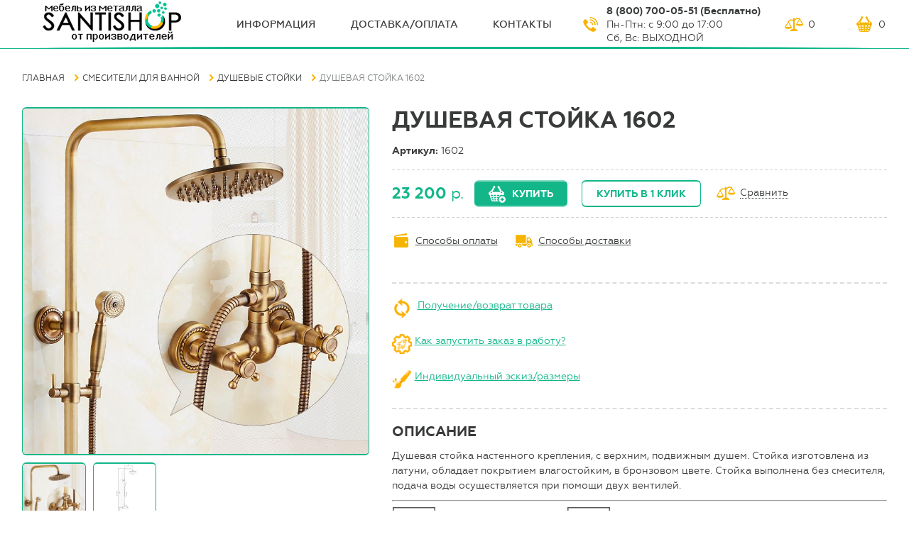

--- FILE ---
content_type: text/html;charset=utf-8
request_url: https://santishop.ru/showerracks02/
body_size: 8111
content:
<!DOCTYPE html>
<html>
   
<head>

<!-- Global site tag (gtag.js) - Google Analytics -->
<script async src="https://www.googletagmanager.com/gtag/js?id=UA-128888732-1"></script>
<script>
  window.dataLayer = window.dataLayer || [];
  function gtag(){dataLayer.push(arguments);}
  gtag('js', new Date());

  gtag('config', 'UA-128888732-1');
</script>


<!-- Yandex.Metrika counter -->
<script type="text/javascript" >
    (function (d, w, c) {
        (w[c] = w[c] || []).push(function() {
            try {
                w.yaCounter49179100 = new Ya.Metrika2({
                    id:49179100,
                    clickmap:true,
                    trackLinks:true,
                    accurateTrackBounce:true,
                    webvisor:true
                });
            } catch(e) { }
        });

        var n = d.getElementsByTagName("script")[0],
            s = d.createElement("script"),
            f = function () { n.parentNode.insertBefore(s, n); };
        s.type = "text/javascript";
        s.async = true;
        s.src = "https://mc.yandex.ru/metrika/tag.js";

        if (w.opera == "[object Opera]") {
            d.addEventListener("DOMContentLoaded", f, false);
        } else { f(); }
    })(document, window, "yandex_metrika_callbacks2");
</script>
<noscript><div><img src="https://mc.yandex.ru/watch/49179100" style="position:absolute; left:-9999px;" alt="" /></div></noscript>
<!-- /Yandex.Metrika counter -->

        


  <meta http-equiv="Content-Type" content="text/html; charset=utf-8" />
<meta name="viewport" content="width=device-width, initial-scale=1.0, user-scalable=yes"/>
<meta name="keywords" content="">
<meta name="description" content="Бронзовая стойка для душа по цене от 23200 рублей ✺ В каталоге более 70 товаров ✺ Доставка по Москве и по всей России ✺ Интернет-магазин Santishop.ru  ☎ 8-800-700-05-51 (Пн-Пт: с 9:00 до 18:00, Сб: с 10:00 до 15:00)">
<title>Душевая стойка 1602 купить в Москве и по всей России в интернет-магазине</title>
<link rel="icon" href="/img/favicon.ico" type="image/x-icon">  <!--[if lte IE 9]>!
    <link rel="stylesheet" href="csss/old-browse-blocking.css">
    <div class="old-browse-blocking">
      <h3 class="old-browse-blocking__title">Вы используете устаревшую версию Internet Explorer</h3>
      <p class="old-browse-blocking__proposition">Используйте более новые версии Internet Explorer (Internet Explorer 10 и старше), или другие варианты браузеров.</p>
      <p class="old-browse-blocking__recommended-browsers">Рекомендуемые браузеры:</p>
      <a href="https://www.google.com/chrome" class="old-browse-blocking__link">Chrome</a>
      <a href="https://www.mozilla.org" class="old-browse-blocking__link">Mozilla</a>
      <a href="http://www.opera.com/" class="old-browse-blocking__link">Opera</a>
      <a href="https://vivaldi.com/" class="old-browse-blocking__link">Vivaldi</a>
    </div>
  <![endif]-->
  <link rel="stylesheet" href="/css/style.css" type="text/css">
<!--<link rel="stylesheet" href="/css/owl.carousel.min.css" type="text/css">-->
</head>
<body>
  <header class="page-header  g-page-wraper">
  <div class="page-header__content  g-content-wraper">
    <a href="#" class="page-header__mob-menu-link"></a>

    <a href="#" class="page-header__mob-catalog-menu-link">Каталог</a>
    <a href="/" class="page-header__logo  logo"><img src="/Files/icon/santi.png" alt="Santi Shop" class="logo__img"></a>
    <nav class="page-header__menu  menu">
      <a href="/about/" class="menu__link">ИНФОрмация</a>
      <a href="/payment-and-delivery/" class="menu__link">Доставка/оплата</a>

      <a href="/contacts/" class="menu__link">Контакты</a>
    </nav>
    <div class="page-header__call-block  call-block">
      <span class="call-block__phone">8 (800) 700-05-51 (Бесплатно)</span><br>
<span>Пн-Птн: с 9:00 до 17:00</span> </br><span>Сб, Вс: ВЫХОДНОЙ</span>    

   </div>
   


    <div class="page-header__buying-links">
      <a href="/compare/" class="page-header__buying-link  page-header__buying-link--compare jd_elect"><span class="page-header__buying-link--val jd_elect_count_all">0</span></a>
      <a href="/cart/" class="page-header__buying-link  page-header__buying-link--cart jd_cart"><span class="page-header__buying-link--val jd_count_all">0</span></a>
    </div>
  </div>
</header>  <body oncontextmenu="return false">
<body oncontextmenu="return false" oncopy="return false;" oncontextmenu="return false" onselectstart="return false;">
  <div class="product-page  g-page-wraper">
    <div class="product-page__content  g-content-wraper">
      <div class="product-page__nav">
            <nav class="cart-page__catalog-menu  catalog-menu  catalog-menu--drop">
    	<section id="mainSearch__panel">
		<h3>Поиск по товарам</h3>
		<form name="productSearch" id="productSearch" method="GET" action="/search-result">
			<input type="search" name="q" required placeholder="Введите название..">
			<input type="submit" name="" value="Найти">
		</form>
	</section>
    <h3 class="catalog-menu__title">
      <span class="catalog-menu__title--text">Каталог товаров</span>
      <a href="/catalog/" class="catalog-menu__mob-close"></a>
    </h3>
    <ul class="catalog-menu__list">
<li class="submenu__item active"><a class="catalog-menu__link" href="/ironmebel/">Мебель для дома</a>
                        
<ul class="catalog-menu__submenu  submenu">
<li><a class="submenu__link" href="/ironbed/">Кровати металлические</a></li><li><a class="submenu__link" href="/etazherki/">Этажерки</a></li><li class="catalog-menu__item"><a class="submenu__link" href="/forgingrack/">Стеллажи</a><ul class="catalog-menu__submenu  submenu">
<li><a class="submenu__link" href="/stellazhi-na-kuhnyu/">Стеллажи на кухню</a></li><li><a class="submenu__link" href="/stellazhi-nad-stiralnoy-mashinoy/">Стеллажи над стиральной машиной</a></li><li><a class="submenu__link" href="/stellazhi-loft/">Открытые стеллажи</a></li><li><a class="submenu__link" href="/stellazhi-dlya-tualeta/">Стеллажи над унитазом</a></li><li><a class="submenu__link" href="/stellazhi-v-stile-provans/">Стеллажи для зонирования</a></li><li><a class="submenu__link" href="/irontoiletshelf/">Стеллажи с ящиками</a></li></ul>
</li><li class="catalog-menu__item"><a class="submenu__link" href="/soft_furniture/">Мягкая мебель</a><ul class="catalog-menu__submenu  submenu">
<li><a class="submenu__link" href="/divany-loft/">Диваны Лофт</a></li><li><a class="submenu__link" href="/banketki-loft/">Банкетки Лофт</a></li><li><a class="submenu__link" href="/komplekty-mebeli/">Комплекты мебели</a></li><li><a class="submenu__link" href="/kresla-loft/">Кресла Лофт</a></li></ul>
</li><li><a class="submenu__link" href="/consoles/">Консоли</a></li><li><a class="submenu__link" href="/veshalki-napolnye-dlya-odezhdy/">Вешалки напольные для одежды</a></li><li class="catalog-menu__item"><a class="submenu__link" href="/stoly/">Столы</a><ul class="catalog-menu__submenu  submenu">
<li><a class="submenu__link" href="/stoliki-stellazhi-dlya-kuhni/">Столики для кухни</a></li><li><a class="submenu__link" href="/zhurnalnye-stoliki/">Журнальные столики</a></li><li><a class="submenu__link" href="/irontable/">Письменные столы</a></li><li><a class="submenu__link" href="/stoly-obedennye/">Столы обеденные</a></li><li><a class="submenu__link" href="/bedside_table/">Прикроватные столики</a></li></ul>
</li><li class="catalog-menu__item"><a class="submenu__link" href="/tumby/">Тумбы</a><ul class="catalog-menu__submenu  submenu">
<li><a class="submenu__link" href="/tumby-pod-televizor/">Тумбы под телевизор</a></li><li><a class="submenu__link" href="/tumby-prikrovatnye/">Тумбы прикроватные</a></li></ul>
</li><li class="catalog-menu__item"><a class="submenu__link" href="/stulya-i-taburety/">Стулья и табуреты</a><ul class="catalog-menu__submenu  submenu">
<li><a class="submenu__link" href="/barnye-stulya/">Барные стулья</a></li><li><a class="submenu__link" href="/barnye-taburety/">Барные табуреты</a></li></ul>
</li><li><a class="submenu__link" href="/komody/">Комоды</a></li><li><a class="submenu__link" href="/peregorodki-dlya-zonirovaniya/">Перегородки для зонирования</a></li></ul>
</li><li class="submenu__item active"><a class="catalog-menu__link" href="/forging/">Мебель в гостинную</a>
                        
<ul class="catalog-menu__submenu  submenu">
<li><a class="submenu__link" href="/forgingshelf/">Полки</a></li><li><a class="submenu__link" href="/divany-loft/">Диваны Лофт</a></li><li><a class="submenu__link" href="/zhurnalnye-stoliki/">Журнальные столики</a></li><li><a class="submenu__link" href="/tumby-pod-televizor/">Тумбы под телевизор</a></li><li><a class="submenu__link" href="/kresla-loft/">Кресла Лофт</a></li><li class="catalog-menu__item"><a class="submenu__link" href="/forgingscreen/">Стеллажи в гостиную</a><ul class="catalog-menu__submenu  submenu">
<li><a class="submenu__link" href="/stellazhi-loft/">Открытые стеллажи</a></li><li><a class="submenu__link" href="/stellazhi-v-stile-provans/">Стеллажи для зонирования</a></li><li><a class="submenu__link" href="/irontoiletshelf/">Стеллажи с ящиками</a></li></ul>
</li><li><a class="submenu__link" href="/consoles/">Консоли</a></li><li><a class="submenu__link" href="/forgingflower/">Подставки для цветов</a></li><li><a class="submenu__link" href="/bedside_table/">Прикроватные столики</a></li><li><a class="submenu__link" href="/drovnicy/">Дровницы</a></li><li><a class="submenu__link" href="/peregorodki-dlya-zonirovaniya/">Перегородки для зонирования</a></li></ul>
</li><li class="submenu__item active"><a class="catalog-menu__link" href="/forgingbracket/">Мебель для спальни</a>
                        
<ul class="catalog-menu__submenu  submenu">
<li><a class="submenu__link" href="/ironbed/">Кровати металлические</a></li><li><a class="submenu__link" href="/banketki-loft/">Банкетки Лофт</a></li><li><a class="submenu__link" href="/tumby-prikrovatnye/">Тумбы прикроватные</a></li><li><a class="submenu__link" href="/veshalki-napolnye-dlya-odezhdy/">Вешалки напольные для одежды</a></li><li><a class="submenu__link" href="/komody/">Комоды</a></li><li><a class="submenu__link" href="/peregorodki-dlya-zonirovaniya/">Перегородки для зонирования</a></li></ul>
</li><li class="submenu__item active"><a class="catalog-menu__link" href="/mebel-dlya-prihozhey/">Мебель для прихожей</a>
                        
<ul class="catalog-menu__submenu  submenu">
<li><a class="submenu__link" href="/obuvnicy/">Обувницы</a></li><li><a class="submenu__link" href="/forginghangers/">Вешалки настенные</a></li><li><a class="submenu__link" href="/consoles/">Консоли</a></li><li><a class="submenu__link" href="/veshalki-v-prihozhuyu/">Вешалки в прихожую</a></li></ul>
</li><li class="submenu__item active"><a class="catalog-menu__link" href="/washer_stands/">Мебель для ванной комнаты</a>
                        
<ul class="catalog-menu__submenu  submenu">
<li><a class="submenu__link" href="/stellazhi-nad-stiralnoy-mashinoy/">Стеллажи над стиральной машиной</a></li><li><a class="submenu__link" href="/derzhateli-dlya-polotenec/">Держатели для полотенец</a></li><li><a class="submenu__link" href="/etazherki-dlya-vannoy/">Этажерки для ванной</a></li></ul>
</li><li class="submenu__item active"><a class="catalog-menu__link" href="/kuhonnaya-mebel/">Мебель для кухни</a>
                        
<ul class="catalog-menu__submenu  submenu">
<li><a class="submenu__link" href="/barnye-stulya/">Барные стулья</a></li><li><a class="submenu__link" href="/stellazhi-na-kuhnyu/">Стеллажи на кухню</a></li><li><a class="submenu__link" href="/vinnicy/">Винницы</a></li><li><a class="submenu__link" href="/bufety-dlya-kuhni/">Буфеты для кухни</a></li><li><a class="submenu__link" href="/polki-dlya-mikrovolnovki/">Полки для микроволновки</a></li><li><a class="submenu__link" href="/barnye-taburety/">Барные табуреты</a></li><li><a class="submenu__link" href="/stoliki-stellazhi-dlya-kuhni/">Столики для кухни</a></li><li><a class="submenu__link" href="/polki-dlya-mikrovolnovki-na-stenu/">Полки для микроволновки на стену</a></li><li><a class="submenu__link" href="/stoly-obedennye/">Столы обеденные</a></li><li><a class="submenu__link" href="/kuhonnye-tumby/">Кухонные тумбы</a></li></ul>
</li><li class="submenu__item active"><a class="catalog-menu__link" href="/ofisnaya-mebel/">Офисная мебель</a>
                        
<ul class="catalog-menu__submenu  submenu">
<li><a class="submenu__link" href="/tumby-ofisnye/">Тумбы офисные</a></li><li><a class="submenu__link" href="/podstavki-pod-sistemnyy-blok/">Подставки под системный блок</a></li><li class="catalog-menu__item"><a class="submenu__link" href="/ofisnye-stoly/">Офисные столы</a><ul class="catalog-menu__submenu  submenu">
<li><a class="submenu__link" href="/stoly-stellazhi/">Столы-стеллажи</a></li><li><a class="submenu__link" href="/forgingumbrella/">Столы с ящиками</a></li><li><a class="submenu__link" href="/irontable/">Письменные столы</a></li></ul>
</li><li><a class="submenu__link" href="/ofisnye-stellazhi/">Офисные стеллажи</a></li><li><a class="submenu__link" href="/polki-dlya-printera/">Полки для принтера</a></li></ul>
</li><li class="submenu__item"><a class="catalog-menu__link" href="/forgingmagazine/">Акции и скидки</a>
                        
</li></ul>
  </nav>
          <div class="product-page__breadcrumbs  breadcrumbs">
          <a href="/" class="breadcrumbs__link">Главная</a><a href="/smesiteli-dlya-vannoy/" class="breadcrumbs__link">Смесители для ванной</a><a href="/shower/" class="breadcrumbs__link">Душевые стойки</a><span class="breadcrumbs__link">Душевая стойка 1602</span>        </div>
      </div>
      <div class="product-page__first-block">
        <div class="product-page__imgs-block">
          <div class="product-page__main-img-wrap">
            <img src="/Files/showerracks/602_5.jpg" alt="Душевая стойка 1602" class="product-page__main-img">
          </div>
          <a href="/Files/showerracks/602_5.jpg" class="product-page__prev-img-wrap">
            <img src="/Files/showerracks/602_5.jpg" alt="Душевая стойка 1602 фото 2" class="product-page__prev-img">
          </a><a href="/Files/showerracks/602_3.jpg" class="product-page__prev-img-wrap">
            <img src="/Files/showerracks/602_3.jpg" alt="Душевая стойка 1602 фото 3" class="product-page__prev-img">
          </a>        </div>
        <div class="product-page__advantages  advantages">
          <div class="advantages__item">
            <h4 class="advantages__item-title">Онлайн заказ 24 часа в сутки</h4>
          </div>
          <div class="advantages__item">
            <h4 class="advantages__item-title">Бесплатная консультация</h4>
          </div>
          <div class="advantages__item">
            <h4 class="advantages__item-title">Гарантия возврата денег</h4>
          </div>
          <div class="advantages__item">
            <h4 class="advantages__item-title">Стабильность цены</h4>
          </div>
        </div>
      </div>
      <div class="product-page__secont-block">
        <h1 class="product-page__title">Душевая стойка 1602</h1>

                <p class="product-page__vendor_code">Артикул: <span class="product-page__vendor_code--val">1602</span></p>
        
        <div class="product-page__buying-block">
          <p class="product-page__price"><span class="product-page__price--val">23 200</span> р.</p>

          
          <a href="#" class="product-page__btn  product-page__btn--buy  btn jd_cart-event" data-url="showerracks02" data-id="72292" data-image="/Files/showerracks/602_5.jpg" data-event="add">Купить</a>
          <a href="#" class="product-page__btn  btn  btn--light  js-buy-by-click-link j-buy-fade" data-url="showerracks02" data-id="72292">Купить в 1 клик</a>
          <a href="/compare/" class="product-page__compare jd_elect-event" data-event="add" data-url="showerracks02" data-id="72292" data-image="/Files/showerracks/602_5.jpg">Сравнить</a>
        </div>
        
<a href="/payment-and-delivery/" class="product-page__payments-link">Способы оплаты</a>
        <a href="/payment-and-delivery/" class="product-page__delivery-link">Способы доставки</a>
     <hr class="hr-dashed"> 
   

<style>
.hr-dashed {
	margin: 20px 0;
	padding: 0;
	height: 0;
	border: none;
	border-top: 2px dashed #ddd;
}
</style>
<table><td><tr><img src="/Files/icon/vt.png" style="width: 28px; height: *px;" align="middle">
&nbsp;<a href="/receiptandreturn/" target="_blank">Получение/возврат товара</a></tr>
</br></br>
<img src="/Files/icon/pk.png" style="width: 28px; height: *px;" align="middle"
>&nbsp;<a href="/poryadok-postavki--izgotovleniya-tovara/" target="_blank"
>Как запустить заказ в работу?</a>
</br></br>
<img src="/Files/icon/diz.png" style="width: 28px; height: *px;" align="middle"
>&nbsp;<a href="https://santishop.ru/na-zakaz/" target="_blank"
>Индивидуальный эскиз/размеры</a>
</tr></table>

<hr class="hr-dashed">
 
<style>
.hr-dashed {
	margin: 20px 0;
	padding: 0;
	height: 0;
	border: none;
	border-top: 2px dashed #ddd;
}
</style>
        <div class="product-page__descr">
          <h2 class="product-page__second-title">Описание</h2>
          <p>Душевая стойка настенного крепления, с верхним, подвижным душем. Стойка изготовлена из латуни, обладает покрытием влагостойким, в бронзовом цвете. Стойка выполнена без смесителя, подача воды осуществляется при помощи двух вентилей.</p>

<hr />
<table border="0" cellpadding="1" cellspacing="1">
	<tbody>
		<tr>
			<td><img alt="" src="/Files/icon/zpoku1p.jpg" style="width: *px; height: 60px;" /></td>
			<td><span style="font-size:16px;"><a href="https://santishop.ru/guarantee/" onclick="window.open(this.href, '', 'resizable=no,status=no,location=no,toolbar=no,menubar=no,fullscreen=no,scrollbars=no,dependent=no'); return false;">Защита покупателя&nbsp;</a>&nbsp; &nbsp; &nbsp;</span></td>
			<td><img alt="" src="/Files/icon/frees.jpg" style="width: *px; height: 60px;" /></td>
			<td><br />
			<span style="font-size:16px;"><a href="https://santishop.ru/besplatnaya-dostavka/" onclick="window.open(this.href, '', 'resizable=no,status=no,location=no,toolbar=no,menubar=no,fullscreen=no,scrollbars=no,dependent=no'); return false;">Бесплатная доставка</a></span><br />
			&nbsp;</td>
		</tr>
	</tbody>
</table>

<hr />        </div>
        <div class="product-page__characteristics  characteristics">
          <h2 class="product-page__second-title">Характеристики</h2>
          <ul class="characteristics__list">
            <li class="characteristics__item"><span class="characteristics__item--name"><span class="characteristics__item--name-val">Цвет</span></span> <span class="characteristics__item--val">бронзовый</span></li><li class="characteristics__item"><span class="characteristics__item--name"><span class="characteristics__item--name-val">Материал</span></span> <span class="characteristics__item--val">латунь</span></li><li class="characteristics__item"><span class="characteristics__item--name"><span class="characteristics__item--name-val">Тип вентиля</span></span> <span class="characteristics__item--val">двухвентильный</span></li><li class="characteristics__item"><span class="characteristics__item--name"><span class="characteristics__item--name-val">Механизм</span></span> <span class="characteristics__item--val">кран букса</span></li><li class="characteristics__item"><span class="characteristics__item--name"><span class="characteristics__item--name-val">Тип подводки</span></span> <span class="characteristics__item--val">гибкая</span></li><li class="characteristics__item"><span class="characteristics__item--name"><span class="characteristics__item--name-val">Высота</span></span> <span class="characteristics__item--val">1320 мм</span></li><li class="characteristics__item"><span class="characteristics__item--name"><span class="characteristics__item--name-val">Диаметр верхнего душа</span></span> <span class="characteristics__item--val">250 мм</span></li><li class="characteristics__item"><span class="characteristics__item--name"><span class="characteristics__item--name-val">Крепление</span></span> <span class="characteristics__item--val">настенное</span></li>          </ul>
        </div>
      </div>
      <div class="product-page__seperator"></div>
      <div class="product-page__additional-products  additional-products">
        <h3 class="additional-products__title">Из той же коллекции</h3>
        <div class="additional-products__goods">
          <a href="/showerracks51/" class="additional-products__product  product">
                    <div class="product__img-wrap">
                      <img src="/Files/showerracks/preview_300/1651_1.jpg" alt="" class="product__img">
                    </div>
                    <h2 class="product__title">Душевая стойка 1651</h2>
                    <span class="product__price">81 000 <span class="product__price--measure">р.</span></span>
                  </a><a href="/shower95/" class="additional-products__product  product">
                    <div class="product__img-wrap">
                      <img src="/Files/shower/preview_300/1695--5.jpg" alt="" class="product__img">
                    </div>
                    <h2 class="product__title">Душевая стойка 1695</h2>
                    <span class="product__price">45 900 <span class="product__price--measure">р.</span></span>
                  </a><a href="/shower87/" class="additional-products__product  product">
                    <div class="product__img-wrap">
                      <img src="/Files/shower/preview_300/1687_1.jpg" alt="" class="product__img">
                    </div>
                    <h2 class="product__title">Тропический душ скрытого монтажа 1687</h2>
                    <span class="product__price">75 700 <span class="product__price--measure">р.</span></span>
                  </a><a href="/chernaya-dushevaya-stoyka-s-izyashchnym-uzorom-1621/" class="additional-products__product  product">
                    <div class="product__img-wrap">
                      <img src="/Files/shower/preview_300/1621--2.jpg" alt="" class="product__img">
                    </div>
                    <h2 class="product__title">Душевая стойка 1621</h2>
                    <span class="product__price">43 000 <span class="product__price--measure">р.</span></span>
                  </a>        </div>
      </div>
      <div class="product-page__seperator"></div>
      <div class="product-page__additional-products  additional-products">
        <h3 class="additional-products__title">Недавно просмотренные</h3>
        <div class="additional-products__goods">
                    
        </div>
      </div>
    </div>
  </div>
  

  <footer class="page-footer  g-page-wraper">
    <div class="page-footer__content  g-content-wraper">
      <p class="page-footer__copyright">© 2016-2026, “Santishop”</p></br>
<span class="call-block__phone"></span>
<a href="https://t.me/santishop_mebel" target="_blank"><img alt="YouTube_Santishop" src="/Files/icon/icon-youtube--color1.png" style="width: 30px; height: 30px;"/></a>
     
<a href="https://www.instagram.com/santishop_mebel/?utm_medium=copy_link" target="_blank"><img alt="instagram_Santishop" src="https://santishop.ru/Files/icon/instagram.jpg" style="width: 30px; height: 30px;"/></a>
<p "page-footer__copyright"
>Мы работаем с персональными данными посетителей </br>
в соответствии с <a href="/publichnaya-oferta/" class="form__agreement--link  js-popup-agreement-lik"
>
политикой.</a></br>
 Если вы не согласны на обработку персональных данных,</br>
 вам необходимо покинуть сайт.</p></br>

      
<div class="page-footer__call-block  call-block"> 
        <span class="call-block__phone">8 (800) 700-05-51</span>

      </div>
    </div>
  </footer>
  






<div class="popup  popup-agreement">
  <div class="popup__content  popup-agreement__content">
    <a href="#" class="popup__close  js-popup-close">Close</a>
    <h3 class="popup__title">Согласие на обработку персональных данных</h3>
    <p class="popup__p">

Настоящим в соответствии с Федеральным законом № 152-ФЗ «О персональных данных» от 27.07.2006 года свободно, своей волей и в своем интересе выражаю свое безусловное согласие на обработку моих персональных данных ИП Андреев Константин Владимирович (ИНН 121525949371, ОГРНИП 315121500008056), зарегистрированным в соответствии с законодательством РФ по адресу:
Россия, республика Марий Эл, г. Йошкар-Ола, ул.Прохорова, д.36 (далее по тексту - Оператор).
</p>
    <p class="popup__p">Персональные данные - любая информация, относящаяся к определенному или определяемому на основании такой информации физическому лицу.
Настоящее Согласие выдано мною на обработку следующих персональных данных:</p>
<p class="popup__p">- Email;</p>
<p class="popup__p">- IP-адрес.</p>
<p class="popup__p">Согласие дано Оператору для совершения следующих действий с моими персональными данными с использованием средств автоматизации и/или без использования таких средств: сбор, систематизация, накопление, хранение, уточнение (обновление, изменение), использование, обезличивание, а также осуществление любых иных действий, предусмотренных действующим законодательством РФ как неавтоматизированными, так и автоматизированными способами.
Данное согласие дается Оператору для обработки моих персональных данных в следующих целях:</p>
<p class="popup__p">- предоставление мне услуг/работ;</p>
<p class="popup__p">- направление в мой адрес уведомлений, касающихся предоставляемых услуг/работ;
<p class="popup__p">- подготовка и направление ответов на мои запросы;
</p>
<p class="popup__p">- направление в мой адрес информации, в том числе рекламной, о мероприятиях/товарах/услугах/работах Оператора.
</p>

</p>

    <p class="popup__p">Настоящее согласие действует до момента его отзыва путем направления соответствующего уведомления на электронный адрес mail@santishop.ru. В случае отзыва мною согласия на обработку персональных данных Оператор вправе продолжить обработку персональных данных без моего согласия при наличии оснований, указанных в пунктах 2 – 11 части 1 статьи 6, части 2 статьи 10 и части 2 статьи 11 Федерального закона №152-ФЗ «О персональных данных» от 27.06.2006 г.</p>
    <button class="btn  form__btn  js-popup-close">ОК</button>
  </div>
</div>
  <div class="popup  popup-buy-by-click">
    <div class="popup__content">
      <a href="#" class="popup__close  js-popup-close">Close</a>
      <h3 class="popup__title">Купить в один клик</h3>
          <form action="#" method="post" class="popup-call-back__form  form jd_form-to-mail" data-theme="Быстрый заказ">
            <label for="" class="form__label">ФИО<span class="form__mark">*</span>:</label>
            <input type="text" class="form__input" name="name" data-label="ФИО:" required>
            <label for="" class="form__label">Телефон<span class="form__mark">*</span>:</label>
            <input type="text" class="form__input" name="phone" data-label="Телефон:" required>
            <input type="hidden" name="url" value="showerracks02" data-label="Адрес товара:" required>
            <p class="form__agreement"
>Отправляя сообщение, я принимаю условия <a href="/publichnaya-oferta/" class="form__agreement--link  js-popup-agreement-lik">пользовательского соглашения</a></p>
            


<button type='submit' class="btn  form__btn">Отправить</button>
          </form>
    </div>
  </div>
  <script src="https://ajax.googleapis.com/ajax/libs/jquery/3.3.1/jquery.min.js"></script>
  <script src="https://cdn.polyfill.io/v2/polyfill.min.js"></script>
  <script src="/js/main.js"></script>
  <link rel="stylesheet" type="text/css" href="/cart.css">
  <script type="text/javascript" src="/dixi.js"></script>  
<!-- BEGIN JIVOSITE CODE {literal} --><script type='text/javascript'>(function(){ var widget_id = 'LiomUPC9Dn';var d=document;var w=window;function l(){var s = document.createElement('script'); s.type = 'text/javascript'; s.async = true;s.src = '//code.jivosite.com/script/widget/'+widget_id; var ss = document.getElementsByTagName('script')[0]; ss.parentNode.insertBefore(s, ss);}if(d.readyState=='complete'){l();}else{if(w.attachEvent){w.attachEvent('onload',l);}else{w.addEventListener('load',l,false);}}})();</script><!-- {/literal} END JIVOSITE CODE -->
</body>

</html>

--- FILE ---
content_type: text/html;charset=utf-8
request_url: https://santishop.ru/viewed/
body_size: 339
content:
<div class="cart-single-wraper">
                            <div class="cart-img">
                                <a href="/showerracks02/"><img src="/Files/showerracks/preview_120/602_5.jpg" alt=""></a>
                            </div>
                            <div class="cart-content">
                                <div class="cart-name"> <a href="/showerracks02/">Душевая стойка 1602</a> </div>
                                <div class="cart-price"> 23200 руб</div>
                            </div>
                        </div>

--- FILE ---
content_type: application/javascript; charset=UTF-8
request_url: https://santishop.ru/js/main.js
body_size: 19662
content:
var body = document.body;
var pageHeader = document.querySelector('.page-header');
var pageHeaderContent = pageHeader.querySelector('.page-header__content');
var pageHeaderLogo = pageHeader.getElementsByClassName('page-header__logo');
var pageHeaderMenu = pageHeader.getElementsByClassName('page-header__menu');
var pageHeaderCallBlock = pageHeader.getElementsByClassName('page-header__call-block');
adaptivePageHeader();
window.addEventListener('resize', function() {
    adaptivePageHeader();
})

function adaptivePageHeader() {
    var winWidth = window.innerWidth;
    var dataMobile = pageHeader.getAttribute('data-mobile');
    if (winWidth < 980 && dataMobile === null) {
        addMobileHeader();
    } else if (winWidth < 980 && dataMobile === 'disabled') {
        activeMobileHeader();
    } else if (winWidth > 980 && dataMobile === 'active') {
        desktopHeader();
    }
}

function addMobileHeader() {
    var mobMenu = document.createElement('div');
    mobMenu.classList.add('mob-menu');
    body.appendChild(mobMenu);
    var mobMenuContent = document.createElement('div');
    mobMenuContent.classList.add('mob-menu__content');
    mobMenu.appendChild(mobMenuContent);
    var mobMenuClose = document.createElement('a');
    mobMenuClose.classList.add('mob-menu__close');
    mobMenu.appendChild(mobMenuClose);
    mobMenuContent.appendChild(pageHeaderLogo[0]);
    mobMenuContent.appendChild(pageHeaderMenu[0]);
    mobMenuContent.appendChild(pageHeaderCallBlock[0]);
    pageHeader.setAttribute('data-mobile', 'active');
}

function activeMobileHeader() {
    var pageHeaderLogo = body.querySelector('.page-header__logo');
    var pageHeaderMenu = body.querySelector('.page-header__menu');
    var pageHeaderCallBlock = body.querySelector('.page-header__call-block');
    var mobMenuContent = body.querySelector('.mob-menu__content');
    mobMenuContent.appendChild(pageHeaderLogo);
    mobMenuContent.appendChild(pageHeaderMenu);
    mobMenuContent.appendChild(pageHeaderCallBlock);
    pageHeader.setAttribute('data-mobile', 'active');
}

function desktopHeader() {
    var pageHeaderLogo = body.querySelector('.page-header__logo');
    var pageHeaderMenu = body.querySelector('.page-header__menu');
    var pageHeaderCallBlock = body.querySelector('.page-header__call-block');
    pageHeaderContent.insertBefore(pageHeaderCallBlock, pageHeaderContent.firstElementChild);
    pageHeaderContent.insertBefore(pageHeaderMenu, pageHeaderContent.firstElementChild);
    pageHeaderContent.insertBefore(pageHeaderLogo, pageHeaderContent.firstElementChild);
    pageHeader.setAttribute('data-mobile', 'disabled');
}
if (document.body.querySelector('.product-page__title')) {
    adaptiveProductPage();
    window.addEventListener('resize', function() {
        adaptiveProductPage();
    })
    var adaptive = false;

    function adaptiveProductPage() {
        var winWidth = window.innerWidth;
        if (winWidth < 980 && !adaptive) {
            movingBlocksForMob();
            adaptive = true;
        } else if (winWidth > 980 && adaptive) {
            movingBlocksForDesk();
            adaptive = false;
        }
    }

    function movingBlocksForMob() {
        /*
        var title = document.getElementsByClassName('product-page__title');
        var vendorCode = document.getElementsByClassName('product-page__vendor_code');
        var parent = document.getElementsByClassName('product-page__content');
        var blockInsertBefore = document.getElementsByClassName('product-page__first-block');
        parent[0].insertBefore(vendorCode[0], blockInsertBefore[0]);
        parent[0].insertBefore(title[0], vendorCode[0]);
        */
    }

    function movingBlocksForDesk() {
        var title = document.getElementsByClassName('product-page__title');
        var vendorCode = document.getElementsByClassName('product-page__vendor_code');
        var parent = document.getElementsByClassName('product-page__secont-block');
        var blockInsertBefore = parent[0].firstElementChild;
        parent[0].insertBefore(vendorCode[0], blockInsertBefore);
        parent[0].insertBefore(title[0], vendorCode[0]);
    }
}
var amountBlock = document.querySelectorAll('.amount');
if (amountBlock.length > 0) {
    for (var i = 0; i < amountBlock.length; i++) {
        doAmountBlock(amountBlock[i]);
    };
};

function doAmountBlock(item) {
    var input = item.querySelector('.amount__input');
    var more = item.querySelector('.amount__btn--more');
    var less = item.querySelector('.amount__btn--less');
    more.addEventListener('click', function(e) {
        e.preventDefault();
        if (input.value < 999) input.value++;
    });
    less.addEventListener('click', function(e) {
        e.preventDefault();
        if (input.value > 1) input.value--;
    });
    input.addEventListener('keyup', function(e) {
        this.value = this.value.replace(/[^\d]/g, '');
    });
    input.addEventListener('blur', function(e) {
        if (!isNumeric(this.value)) {
            this.value = 1;
        }
    });

    function isNumeric(n) {
        return !isNaN(parseFloat(n)) && isFinite(n);
    }
}
var buyByClickLink = document.querySelectorAll('.js-buy-by-click-link');
var buyByClickPopup = document.querySelector('.popup-buy-by-click');
for (var i = 0; i < buyByClickLink.length; i++) {
    buyByClickLink[i].addEventListener('click', function(e) {
        e.preventDefault();
        buyByClickPopup.classList.add('popup--active');
        popupPosition(buyByClickPopup);
    });
};

function popupPosition(popup) {
    var position = window.pageYOffset + 20;
    popup.style.paddingTop = position + 'px';
}
var orderForm = document.querySelector('.cart-page__order-form');
if (orderForm) {
    var orderFormSubmit = document.querySelector('.js-form-submit');
    var orderFormName = document.getElementById('order-form__name');
    var orderFormPhone = document.getElementById('order-form__phone');
    var orderFormEmail = document.getElementById('order-form__email');
    orderFormSubmit.addEventListener('click', function(e) {
        resetError(orderForm);
        var isName = orderFormName.value.length > 3 && !isNumeric(orderFormName.value);
        var isPhone = orderFormPhone.value.length > 6 && isNumeric(+orderFormPhone.value);
        var isEmail = orderFormEmail.value.length > 4 && !!orderFormEmail.value.indexOf('@');
        var isPhoneAndEmail = isPhone || isEmail;
        if (!isName || !isPhoneAndEmail) {
            var elemForAddMessageBefore = orderForm.querySelector('.form__agreement') || orderForm.querySelector('.form__btn');
            if (!isName) {
                showError(orderForm, elemForAddMessageBefore, 'Поле "ФИО" не заполнено или заполнено некорректно.');
            }
            if (!isPhoneAndEmail) {
                showError(orderForm, elemForAddMessageBefore, 'Одно из полей "Телефон" или "E-mail" должно быть заполнено. Проверте корректность заполненных полей.');
            }
            e.preventDefault();
        }
    });
}

function isNumeric(n) {
    return !isNaN(parseFloat(n)) && isFinite(n);
}

function showError(container, positionBefore, message) {
    var elem = document.createElement('span');
    elem.classList.add('form__message');
    elem.innerHTML = message;
    container.insertBefore(elem, positionBefore);
}

function resetError(container) {
    var errors = container.querySelectorAll('.form__message');
    for (var i = 0; i < errors.length; i++) {
        container.removeChild(errors[i]);
    }
}
var catalogMenu = document.getElementsByClassName('catalog-menu');
if (catalogMenu) {
    var catalogDropMenuTitle = catalogMenu[0].querySelector('.catalog-menu--drop .catalog-menu__title');
    if (catalogDropMenuTitle) {
        catalogDropMenuTitle.addEventListener('click', function(e) {
            var winWidth = window.innerWidth;
            if (winWidth > 980) {
                e.preventDefault();
                this.parentElement.classList.toggle('catalog-menu--active');
            }
        })
    };
    /*
    var catalogMenuLinks = catalogMenu[0].querySelectorAll('.catalog-menu__link');
    for (var i = 0; i < catalogMenuLinks.length; i++) {
        catalogMenuLinks[i].addEventListener('click', function(e) {
        	if($(this).next('ul').length){
        		var item = this;
        		e.preventDefault();
        		var status = item.classList.contains('catalog-menu__link--active');
        		if (status) {
        		    closeMenuItem(item);
        		} else {
        		    var activeFirstSubmenus = item.parentElement.parentElement.querySelectorAll('.catalog-menu__link--active');
        		    for (var i = 0; i < activeFirstSubmenus.length; i++) {
        		        activeFirstSubmenus[i].classList.remove('catalog-menu__link--active');
        		    }
        		    item.classList.add('catalog-menu__link--active');
        		}
        	}
        });
    };
*/
    function closeMenuItem(item) {
        item.classList.remove('catalog-menu__link--active');
        var activeSecondSubmenus = item.parentElement.querySelectorAll('.submenu__link--active');
        for (var i = 0; i < activeSecondSubmenus.length; i++) {
            activeSecondSubmenus[i].classList.remove('submenu__link--active');
        };
    }
    var submenuLinks = catalogMenu[0].querySelectorAll('.submenu__link--drop');
    for (var i = 0; i < submenuLinks.length; i++) {
        submenuLinks[i].addEventListener('click', function(e) {
            e.preventDefault();
            this.classList.toggle('submenu__link--active');
        })
    };
    (function() {
        adaptiveCatalogMenu();
        window.addEventListener('resize', function() {
            adaptiveCatalogMenu();
        })

        function adaptiveCatalogMenu() {
            var winWidth = window.innerWidth;
            var dataMobile = catalogMenu[0].getAttribute('data-mobile');
            if (winWidth < 980 && dataMobile === null || dataMobile === 'desk') {
                mobCatalogMenu();
            } else if (winWidth > 980 && dataMobile == 'mobile') {
                desktopCatalogMenu();
            }
        }

        function mobCatalogMenu() {
            var catalogMenu = document.querySelector('.catalog-menu');
            var inner = catalogMenu.querySelectorAll('.catalog-menu > *');
            var contentBlock = document.createElement('div');
            contentBlock.classList.add('catalog-menu__content');
            appendChildArr(contentBlock, inner);
            catalogMenu.appendChild(contentBlock);
            catalogMenu.setAttribute('data-mobile', 'mobile');
        }

        function desktopCatalogMenu() {
            var catalogMenu = document.querySelector('.catalog-menu');
            var contentBlock = document.querySelector('.catalog-menu__content');
            var inner = contentBlock.querySelectorAll('.catalog-menu__content > *');
            catalogMenu.innerHTML = '';
            appendChildArr(catalogMenu, inner);
            catalogMenu.setAttribute('data-mobile', 'desk');
        }

        function appendChildArr(parent, arr) {
            for (var i = 0; i < arr.length; i++) {
                parent.appendChild(arr[i]);
            };
        }
    })();
    (function() {
        var mobCatalogMenuLink = document.querySelector('.page-header__mob-catalog-menu-link');
        var mobCatalogMenu = document.querySelector('.catalog-menu');
        var mobCatalogMenuClose = mobCatalogMenu.querySelector('.catalog-menu__mob-close');
        mobCatalogMenuLink.addEventListener('click', function(e) {
            e.preventDefault();
            mobCatalogMenu.classList.add('catalog-menu--mob-active');
        })
        mobCatalogMenuClose.addEventListener('click', function(e) {
            e.preventDefault();
            mobCatalogMenu.classList.remove('catalog-menu--mob-active');
        })
    })();
}
var filter = document.querySelector('.filter');
if (filter) {
    var filterLinks = filter.querySelectorAll('.filter__link');
    for (var i = 0; i < filterLinks.length; i++) {
        filterLinks[i].addEventListener('click', function(e) {
            e.preventDefault();
            var item = this;
            var drop = item.parentElement.querySelector('.drop');
            var isActive = drop.matches('.drop--active');
            if (!isActive) {
                closeAllDrops(filter);
                drop.classList.add('drop--active');
            } else {
                drop.classList.remove('drop--active');
            }
        })
    };

    function closeAllDrops(parent) {
        var activeDrops = parent.querySelectorAll('.drop--active');
        for (var i = 0; i < activeDrops.length; i++) {
            activeDrops[i].classList.remove('drop--active');
        };
    }
    var selectAllLinks = filter.querySelectorAll('.filter__drop-select-all');
    for (var i = 0; i < selectAllLinks.length; i++) {
        selectAllLinks[i].addEventListener('click', function(e) {
            e.preventDefault();
            var item = this;
            var checked = item.getAttribute('data-checked');
            var checkboxes = item.parentElement.querySelectorAll('input[type="checkbox"]');
            if (checked !== 'true') {
                for (var i = 0; i < checkboxes.length; i++) {
                    checkboxes[i].checked = true;
                }
                item.setAttribute('data-checked', 'true');
            } else {
                for (var i = 0; i < checkboxes.length; i++) {
                    checkboxes[i].checked = false;
                }
                item.setAttribute('data-checked', 'false');
            }
        });
    };
    var filterMobLink = document.querySelector('.catalog-page__filter-mob-link');
    var filterMobClose = filter.querySelector('.filter__mob-close');
    filterMobLink.addEventListener('click', function(e) {
        e.preventDefault();
        filter.classList.add('filter--active');
        popupPosition(filter);
    });
    filterMobClose.addEventListener('click', function(e) {
        e.preventDefault();
        filter.classList.remove('filter--active');
    });
}

function popupPosition(popup) {
    var position = window.pageYOffset + 20;
    popup.style.paddingTop = position + 'px';
}
(function() {
    var mobMenuDone = false;
    mobMenu();
    window.addEventListener('resize', function() {
        mobMenu();
    })

    function mobMenu() {
        var winWidth = window.innerWidth;
        if (winWidth < 980 && !mobMenuDone) {
            var mobMenu = document.querySelector('.mob-menu');
            var mobMenuLink = document.querySelector('.page-header__mob-menu-link');
            var mobMenuClose = document.querySelector('.mob-menu__close');
            mobMenuLink.addEventListener('click', function(e) {
                e.preventDefault();
                mobMenu.classList.add('mob-menu--active');
            })
            if (mobMenuClose) {
                mobMenuClose.addEventListener('click', function(e) {
                    e.preventDefault();
                    mobMenu.classList.remove('mob-menu--active');
                })
            }
            mobMenuDone = true;
        }
    }
})();
var popups = document.querySelectorAll('.popup');
if (popups) {
    for (var i = 0; i < popups.length; i++) {
        closePopup(popups[i]);
    }
}

function closePopup(popup) {
    var links = popup.querySelectorAll('.js-popup-close');
    for (var i = 0; i < links.length; i++) {
        links[i].addEventListener('click', function(e) {
            e.preventDefault();
            popup.classList.remove('popup--active');
        });
    };
}
/*
function popupPosition(popup) {
    var position = window.pageYOffset + 20;
    popup.style.paddingTop = position + 'px';
}
var popupsCallBackLinks = document.querySelectorAll('.js-popup-call-back-link');
var popupsCallBack = document.querySelector('.popup-call-back');
if (popupsCallBackLinks && popupsCallBack) {
    for (var i = 0; i < popupsCallBackLinks.length; i++) {
        popupsCallBackLinks[i].addEventListener('click', function(e) {
            e.preventDefault();
            popupsCallBack.classList.add('popup--active');
            popupPosition(popupsCallBack);
        });
    }
};
var popupAgreement = document.querySelector('.popup-agreement');
var popupAgreementLinks = document.querySelectorAll('.js-popup-agreement-lik');
if (popupAgreement && popupAgreementLinks) {
    for (var i = 0; i < popupAgreementLinks.length; i++) {
        popupAgreementLinks[i].addEventListener('click', function(e) {
            e.preventDefault();
            popupAgreement.classList.add('popup--active');
            popupPosition(popupAgreement);
        });
    }
}
var selects = document.querySelectorAll('.select');
for (var i = 0; i < selects.length; i++) {
    doDelect(selects[i]);
};
*/
function doDelect(item) {
    var selectLink = item.querySelector('.select__field');
    var input = item.querySelector('.select__hidden-input');
    selectLink.addEventListener('click', function(e) {
        e.preventDefault();
        item.classList.toggle('select--active');
    });
    var dropLinks = item.querySelectorAll('.select__drop-link');
    for (var i = 0; i < dropLinks.length; i++) {
        dropLinks[i].addEventListener('click', function(e) {
            e.preventDefault();
            var dropLink = this;
            var val = dropLink.textContent;
            item.classList.remove('select--active');
            selectLink.textContent = val;
            input.value = val;
        });
    };
}
var sort = document.querySelector('.catalog-page__sort');
if (sort) {
    var sortLink = document.querySelector('.catalog-page__sort-mob-link');
    var sortClose = document.querySelector('.catalog-page__sort-mob-close');
    sortLink.addEventListener('click', function(e) {
        e.preventDefault();
        sort.classList.add('catalog-page__sort--active');
        popupPosition(sort);
    });
    sortClose.addEventListener('click', function(e) {
        e.preventDefault();
        sort.classList.remove('catalog-page__sort--active');
        sort.style.paddingTop = '';
    });
    var sortSelectLinks = sort.querySelectorAll('.catalog-page__sort-select-link');
    for (var i = 0; i < sortSelectLinks.length; i++) {
        sortSelectLinks[i].addEventListener('click', function(e) {
            e.preventDefault();
            sort.classList.remove('catalog-page__sort--active');
            var activeSortSelectLink = sort.querySelector('.catalog-page__sort-select-link--active');
            activeSortSelectLink.classList.remove('catalog-page__sort-select-link--active');
            this.classList.add('catalog-page__sort-select-link--active');
            sort.style.paddingTop = '';
        });
    }
};

function popupPosition(popup) {
    var position = window.pageYOffset + 20;
    popup.style.paddingTop = position + 'px';
}
var imgs = document.querySelector('.product-page__imgs-block');
if (imgs) {
    var mainImg = imgs.querySelector('.product-page__main-img-wrap .product-page__main-img');
    var prevImgsLinks = imgs.querySelectorAll('.product-page__prev-img-wrap');
    for (var i = 0; i < prevImgsLinks.length; i++) {
        showImg(prevImgsLinks[i]);
    };
}

function showImg(prevImgWrap) {
    prevImgWrap.addEventListener('click', function(e) {
        e.preventDefault();
        var currentImg = prevImgWrap.querySelector('.product-page__prev-img');
        var src = currentImg.getAttribute('src');
        mainImg.setAttribute('src', src);
    });
}